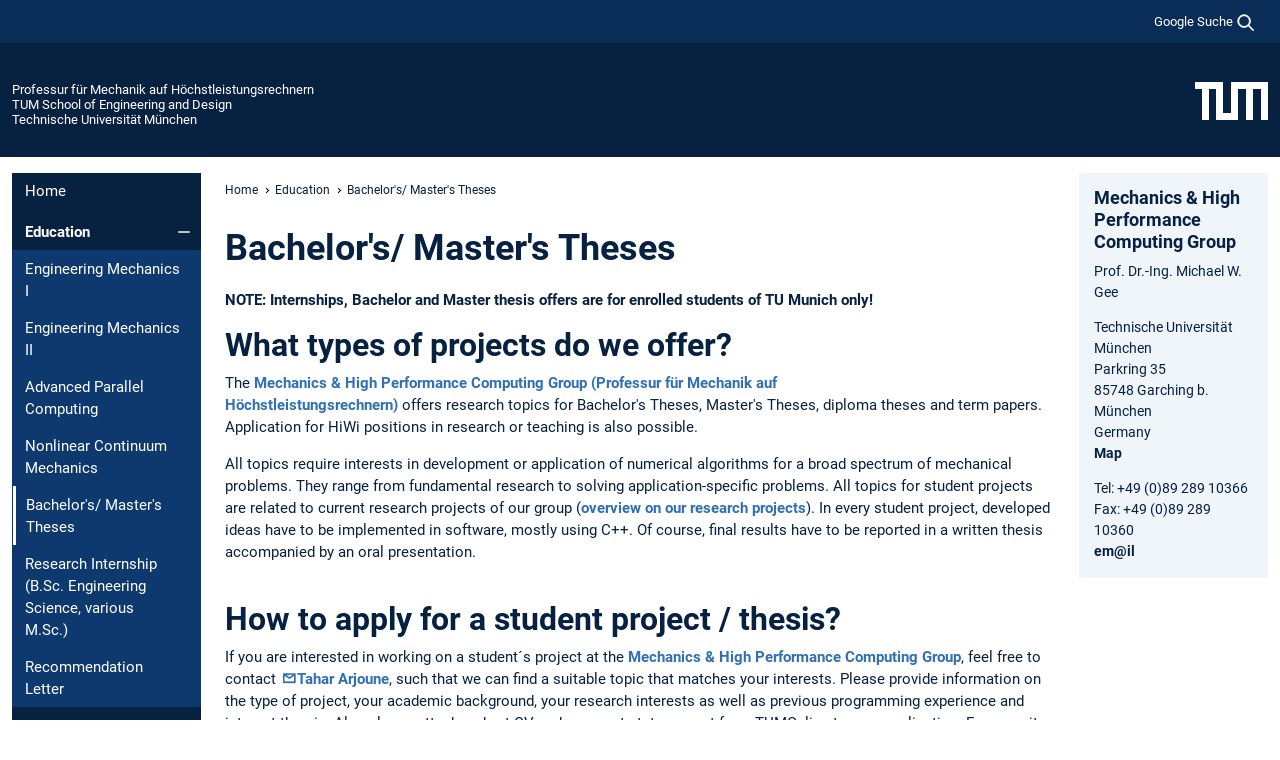

--- FILE ---
content_type: text/html; charset=utf-8
request_url: https://www.epc.ed.tum.de/mhpc/education/bachelors-masters-theses/
body_size: 10326
content:
<!DOCTYPE html>
<html lang="de">
<head>

<meta charset="utf-8">
<!-- 
	This website is powered by TYPO3 - inspiring people to share!
	TYPO3 is a free open source Content Management Framework initially created by Kasper Skaarhoj and licensed under GNU/GPL.
	TYPO3 is copyright 1998-2026 of Kasper Skaarhoj. Extensions are copyright of their respective owners.
	Information and contribution at https://typo3.org/
-->



<title>Bachelor&#039;s/ Master&#039;s Theses - Mechanik auf Höchstleistungsrechnern</title>
<meta name="generator" content="TYPO3 CMS">
<meta name="viewport" content="width=device-width, initial-scale=1">
<meta property="og:title" content="Bachelor&#039;s/ Master&#039;s Theses">
<meta property="og:site_name" content="Professur für Mechanik auf Höchstleistungsrechnern">
<meta name="twitter:card" content="summary_large_image">
<meta name="twitter:title" content="Bachelor&#039;s/ Master&#039;s Theses">


<link rel="stylesheet" href="/typo3temp/assets/compressed/7015c8c4ac5ff815b57530b221005fc6-79c338447bc4a68896546eda91155f73.css.gz?1768997981" media="all" nonce="BDQ4-HmySkjLthBKhjibQjhLn4O9oblFDdz_Ji1oh3KgLU0AAHVHPQ">
<link rel="stylesheet" href="/typo3temp/assets/compressed/tum-icons.min-e4608d40f1aa56156b9a2be3eded6e4e.css.gz?1768997981" media="all" nonce="BDQ4-HmySkjLthBKhjibQjhLn4O9oblFDdz_Ji1oh3KgLU0AAHVHPQ">
<link href="/_frontend/bundled/assets/main-Ddhi15Qx.css?1768980289" rel="stylesheet" nonce="BDQ4-HmySkjLthBKhjibQjhLn4O9oblFDdz_Ji1oh3KgLU0AAHVHPQ" >




<script nonce="BDQ4-HmySkjLthBKhjibQjhLn4O9oblFDdz_Ji1oh3KgLU0AAHVHPQ">let TUM = {
        hp: "/mhpc/home/",
        pid: 1123,
        lid: 0,
        search: {
            box: 1,
            path: "/mhpc/suche/"
        },
        video: [],
        loadOnce: {}
    };
    
    
    document.querySelector('html').classList.remove('no-js');
    document.querySelector('html').classList.add('js');</script>
<script nonce="BDQ4-HmySkjLthBKhjibQjhLn4O9oblFDdz_Ji1oh3KgLU0AAHVHPQ">
    const m2cCookieLifetime = "7";
</script>

<link rel="icon" type="image/png" href="/_frontend/favicon/favicon-96x96.png" sizes="96x96" />
<link rel="icon" type="image/svg+xml" href="/_frontend/favicon/favicon.svg" />
<link rel="shortcut icon" href="/_frontend/favicon/favicon.ico" />
<link rel="apple-touch-icon" sizes="180x180" href="/_frontend/favicon/apple-touch-icon.png" />
<meta name="apple-mobile-web-app-title" content="TUM" />
<link rel="manifest" href="/_frontend/favicon/site.webmanifest" /><script data-ignore="1" data-cookieconsent="statistics" type="text/plain"></script>



<link rel="canonical" href="https://www.epc.ed.tum.de/mhpc/education/bachelors-masters-theses/"/>
</head>
<body class="" data-pid="1123">










<header>
    

<div id="topbar" class="c-topbar py-1">
	<div class="container">
		<a class="c-skiplink"
           id="skipnav"
           href="#content"
           title="Zum Inhalt springen"
           aria-label="Zum Inhalt springen"
        >
			Zum Inhalt springen
		</a>

        <div class="d-flex justify-content-md-end justify-content-between">

            <div class="d-flex">

                

                
                
                
                    
                        
                    
                
                    
                

                

                
                    
                        
                        <div class="c-global-search">
                            <button class="btn c-global-search__toggle js-search-toggle"
                                    data-testid="search-dialog-opener"
                                    type="button"
                                    aria-controls="global-search-overlay"
                                    aria-haspopup="dialog"
                            >
                                <span>Google Suche</span>
                                <svg width="18px" height="18px" viewBox="-2 -2 20 20">
                                    <path
                                        transform="translate(-1015.000000, -9.000000)"
                                        stroke-width="1"
                                        stroke="currentColor"
                                        fill="currentColor"
                                        d="M1015,16 C1015,19.866 1018.134,23.001 1022,23.001 C1023.753,23.001 1025.351,22.352 1026.579,21.287 L1032,26.707 L1032.707,26.001 L1027.286,20.58 C1028.351,19.352 1029,17.753 1029,16 C1029,12.134 1025.866,9 1022,9 C1018.134,9 1015,12.134 1015,16 L1015,16 Z M1016,16 C1016,12.692 1018.692,10 1022,10 C1025.308,10 1028,12.692 1028,16 C1028,19.309 1025.308,22 1022,22 C1018.692,22 1016,19.309 1016,16 L1016,16 Z"
                                    ></path>
                                </svg>
                            </button>
                            <span class="c-global-search__search">
						        <span id="cse-stub"></span>
					        </span>
                        </div>
                    
                

            </div>

            <div class="d-md-none">
                <button id="menutoggle" class="c-menu-mobile navbar-toggler" type="button" data-bs-toggle="collapse" data-bs-target="#sitenav" aria-expanded="false" title="Navigation öffnen" aria-label="Navigation öffnen">
                    <span class="navbar-toggler-icon"></span>
                    <span class="c-menu-mobile__text">Menü</span>
                </button>
            </div>

            

            <template id="global-search-popup">
                <dialog id="global-search-overlay"
                        class="c-global-search-overlay js-gsc-dialog px-5 py-4 bg-body shadow"
                        aria-labelledby="global-search-popup-title"
                        aria-describedby="global-search-popup-desc"
                >
                    <h2 id="global-search-popup-title" class="fs-1 border-0">Google Custom Search</h2>
                    <p id="global-search-popup-desc">
                        Wir verwenden Google für unsere Suche. Mit Klick auf „Suche aktivieren“ aktivieren Sie das Suchfeld und akzeptieren die Nutzungsbedingungen.
                    </p>
                    <p>
                        <a href="/mhpc/datenschutz/#GoogleCustomSearch" title="Datenschutz">
                            Hinweise zum Einsatz der Google Suche
                        </a>
                    </p>
                    <form method="dialog">
                        <button class="btn btn-primary c-global-search__button c-global-search__accept js-search-activate js-search-close"
                                type="button"
                        >
                            Suche aktivieren
                        </button>
                        <button class="btn-close position-absolute top-0 end-0 p-2 js-search-close"
                                type="button"
                                aria-label="Popup schliessen"
                        >
                        </button>
                    </form>
                </dialog>
            </template>

        </div>

	</div>
</div>

    


<div class="c-siteorg ">
    <div class="container c-siteorg__grid">
        
        <div class="nav clearfix">
            <ul class="c-siteorg__list">
                
                    <li class="l_this">
                        <a href="/mhpc/home/" title="Startseite Professur für Mechanik auf Höchstleistungsrechnern">
                            Professur für Mechanik auf Höchstleistungsrechnern
                        </a>
                    </li>
                

                
                        
                        
                    
                
                    <li class="l_parent">
                        <a href="https://www.ed.tum.de/" title="Startseite TUM School of Engineering and Design">
                            TUM School of Engineering and Design
                        </a>
                    </li>
                

                
                    <li class="l_top">
                        <a href="https://www.tum.de/" title="Startseite Technische Universität München">
                            Technische Universität München
                        </a>
                    </li>
                
            </ul>
        </div>
        <div>
            <a href="https://www.tum.de/" title="Startseite www.tum.de">
                <img src="/_assets/32ebf5255105e66824f82cb2d7e14490/Icons/Org/tum-logo.png?neu" alt="Technische Universität München" />
            </a>
        </div>
    </div>
</div>


</header>

    <main id="page-body">
        <div class="container  c-content-area">

            <div class="row">

                <div class="col-md-3 col-xl-2  c-content-area__sitenav">
                    

<div class="c-sitenav navbar navbar-expand-md">
    <div id="sitenav" class="collapse navbar-collapse">
        <nav class="sitemenu c-sitenav__wrapper" aria-label="Hauptnavigation">
            
                <ul id="menuMain"
                    class="accordion c-sitenav__menu"
                >
                    
                        <li class="">

                            
                                    <a href="/mhpc/home/" target="_self" title="Home">
                                        Home
                                    </a>
                                
                            

                        </li>
                    
                        <li class="accordion-item  c-sitenav__item is-active">

                            
                                    <a href="/mhpc/education/" target="_self" title="Education" class="accordion-header">
                                        Education
                                    </a>
                                
                            
                                <button class="accordion-button  c-sitenav__button"
                                        type="button"
                                        data-bs-toggle="collapse"
                                        data-bs-target="#menuMain1"
                                        aria-label="Öffne das Untermenü von Education"
                                        aria-expanded="true"
                                        aria-controls="menuMain1"
                                ></button>
                                <div id="menuMain1"
                                     class="accordion-collapse collapse c-sitenav__accordion show"
                                >
                                    <div class="accordion-body c-sitenav__body">
                                        
    <ul id="menuMainl1-e1"
        class="accordion c-sitenav__menu-children"
    >
        
            

            <li class="accordion-item c-sitenav__item-children">
                
                        <a href="/mhpc/education/engineering-mechanics-i/" target="_self" title="Engineering Mechanics I">
                            Engineering Mechanics I
                        </a>
                    
                
            </li>
        
            

            <li class="accordion-item c-sitenav__item-children">
                
                        <a href="/mhpc/education/engineering-mechanics-ii/" target="_self" title="Engineering Mechanics II">
                            Engineering Mechanics II
                        </a>
                    
                
            </li>
        
            

            <li class="accordion-item c-sitenav__item-children">
                
                        <a href="/mhpc/education/advanced-parallel-computing/" target="_self" title="Advanced Parallel Computing">
                            Advanced Parallel Computing
                        </a>
                    
                
            </li>
        
            

            <li class="accordion-item c-sitenav__item-children">
                
                        <a href="/mhpc/education/nonlinear-continuum-mechanics/" target="_self" title="Nonlinear Continuum Mechanics">
                            Nonlinear Continuum Mechanics
                        </a>
                    
                
            </li>
        
            

            <li class="accordion-item c-sitenav__item-children is-current is-active">
                
                        <a aria-current="page" class="">
                            Bachelor's/ Master's Theses
                        </a>
                    
                
            </li>
        
            

            <li class="accordion-item c-sitenav__item-children">
                
                        <a href="/mhpc/education/research-internship-bsc-engineering-science-various-msc/" target="_self" title="Research Internship (B.Sc. Engineering Science, various M.Sc.)">
                            Research Internship (B.Sc. Engineering Science, various M.Sc.)
                        </a>
                    
                
            </li>
        
            

            <li class="accordion-item c-sitenav__item-children">
                
                        <a href="/mhpc/education/recommendation-letter/" target="_self" title="Recommendation Letter">
                            Recommendation Letter
                        </a>
                    
                
            </li>
        
    </ul>

                                    </div>
                                </div>
                            

                        </li>
                    
                        <li class="">

                            
                                    <a href="/mhpc/research/" target="_self" title="Research">
                                        Research
                                    </a>
                                
                            

                        </li>
                    
                        <li class="">

                            
                                    <a href="/mhpc/publications/" target="_self" title="Publications">
                                        Publications
                                    </a>
                                
                            

                        </li>
                    
                        <li class="accordion-item  c-sitenav__item">

                            
                                    <a href="/mhpc/staff/" target="_self" title="Staff" class="accordion-header">
                                        Staff
                                    </a>
                                
                            
                                <button class="accordion-button collapsed c-sitenav__button"
                                        type="button"
                                        data-bs-toggle="collapse"
                                        data-bs-target="#menuMain4"
                                        aria-label="Öffne das Untermenü von Staff"
                                        aria-expanded="false"
                                        aria-controls="menuMain4"
                                ></button>
                                <div id="menuMain4"
                                     class="accordion-collapse collapse c-sitenav__accordion"
                                >
                                    <div class="accordion-body c-sitenav__body">
                                        
    <ul id="menuMainl1-e4"
        class="accordion c-sitenav__menu-children"
    >
        
            

            <li class="accordion-item c-sitenav__item-children">
                
                        <a href="/mhpc/staff/michael-w-gee/" target="_self" title="Michael W. Gee">
                            Michael W. Gee
                        </a>
                    
                
            </li>
        
            

            <li class="accordion-item c-sitenav__item-children">
                
                        <a href="/mhpc/staff/cornelia-kirsten/" target="_self" title="Cornelia Kirsten">
                            Cornelia Kirsten
                        </a>
                    
                
            </li>
        
            

            <li class="accordion-item c-sitenav__item-children">
                
                        <a href="/mhpc/staff/lukas-rinderer/" target="_self" title="Lukas Rinderer">
                            Lukas Rinderer
                        </a>
                    
                
            </li>
        
            

            <li class="accordion-item c-sitenav__item-children">
                
                        <a href="/mhpc/staff/tahar-arjoune/" target="_self" title="Tahar Arjoune">
                            Tahar Arjoune
                        </a>
                    
                
            </li>
        
            

            <li class="accordion-item c-sitenav__item-children">
                
                        <a href="/mhpc/staff/claus-kratzer/" target="_self" title="Claus Kratzer">
                            Claus Kratzer
                        </a>
                    
                
            </li>
        
    </ul>

                                    </div>
                                </div>
                            

                        </li>
                    
                        <li class="">

                            
                                    <a href="/mhpc/gallery/" target="_self" title="Gallery">
                                        Gallery
                                    </a>
                                
                            

                        </li>
                    
                        <li class="">

                            
                                    <a href="/mhpc/map/" target="_self" title="Map">
                                        Map
                                    </a>
                                
                            

                        </li>
                    
                </ul>
            
        </nav>
    </div>
</div>






                </div>

                <div class="col-md-6 col-xl-8  c-content-area__main js-link-checker">
                    

<nav aria-label="Breadcrumbs" class="c-breadcrumb">
    
        <ol class="c-breadcrumb__list">
            
                <li class="c-breadcrumb__item ">
                    <a href="/mhpc/home/" title="|" class="c-breadcrumb__link">Home</a>
                </li>
            
            
                <li class="c-breadcrumb__item ">
                    
                            <a href="/mhpc/education/" title="Education" class="c-breadcrumb__link">
                                Education
                            </a>
                        
                </li>
            
                <li class="c-breadcrumb__item cur">
                    
                            <span aria-current="page" title="Bachelor&#039;s/ Master&#039;s Theses">
                                Bachelor's/ Master's Theses
                            </span>
                        
                </li>
            
        </ol>
    
</nav>



                    
                    
<div id="content" class="c-main">

	
			

	

			

					<div id="c3797" class="frame 
 frame-type-textmedia frame-layout-0">
                        
                        
    
    
    
            
                            
                            
                            
                            
                                



                            
                            
	


		
				
			


	
				

    
				

	
			
	
			<h1>
				Bachelor's/ Master's Theses
			</h1>
		

		












		
				
				



		
				



    



	


                            
    
    

    
            
                                

	
			
					
                    <p><strong>NOTE: Internships, Bachelor and Master thesis offers are for enrolled students of TU Munich only!</strong></p>
<h2><strong>What types of projects do we offer?</strong></h2>
<p>The&nbsp;<a href="/mhpc/home/" title="Opens internal link in current window">Mechanics &amp; High Performance Computing Group&nbsp;(Professur für&nbsp;Mechanik auf Höchstleistungsrechnern)</a>&nbsp;offers&nbsp;research&nbsp;topics for Bachelor's Theses, Master's Theses, diploma theses and term papers. Application for HiWi positions in research or teaching&nbsp;is also possible.&nbsp;</p>
<p>All topics require interests in development or application of numerical algorithms for a broad spectrum&nbsp;of mechanical problems. They&nbsp;range&nbsp;from fundamental research to solving application-specific problems. All topics for student projects are related to current research projects of our group (<a href="/mhpc/research/" title="Opens internal link in current window">overview on our research projects</a>). In every student project, developed ideas have to be implemented in software,&nbsp;mostly using&nbsp;C++. Of course, final results have to be reported in a written thesis accompanied by an oral presentation.<br>&nbsp;</p>
<h2><strong>How to apply&nbsp;for a student project / thesis?</strong></h2>
<p>If you are interested in&nbsp;working on a student´s project at the <a href="/mhpc/home/" title="Opens internal link in current window">Mechanics &amp; High Performance Computing Group</a>, feel free to contact <a href="#" data-mailto-token="wksvdy4drocsc8wrzmJon8dew8no" data-mailto-vector="10" class="mail ti ti-link-mail">Tahar Arjoune</a>, such that we can find a suitable topic that matches your interests. Please provide information on the type of project,&nbsp;your academic background, your research&nbsp;interests as well as previous programming experience and interest therein. Also please attach a short CV and a current status report from TUMOnline to your application. For security reasons, send pdf only. Please use your TUM email address (@tum.de or @mytum.de).<br>&nbsp;</p>
<h2><strong>Are there any specific open student projects at the moment?</strong></h2>
<p>Open topics can sometimes also be found at the <a href="http://www.fsmb.de/api/basama-iframe/b-chair/mhpc/" target="_top" class="external-link" title="Opens link in current Window">BaSaMa database</a>.<br>&nbsp;</p>
				
		


	


                            
        

                            
                                



                            
                        
        



						
					</div>

				
		
	






	

			

					<div id="c3796" class="frame 
 frame-type-textmedia frame-layout-0">
                        
                        
    
    
    
            
                            
                            
                            
                            
                                



                            
                            
	


		
				
			


	
				

    
				

	
			
	
			<h2>
				Finished Student Projects
			</h2>
		

		












		
				
				



		
				



    



	


                            
    
    

    
            
                                

	
			
					
                    <ul><li><i>Computational Modeling of Bone Density Progression</i>, Bachelor's Thesis, Technische Universität München, 2025</li><li><i>Development of a Human FEM Head Model for Simulating the Interaction between Respirator and Headform</i>, Master's Thesis, Technische Universität München, 2025</li><li>A<i> Continuum Model of the Unfolding of the von Willebrand Factor</i>, Bachelor's Thesis, Technische Universität München, 2025</li><li><i>A Continuum Model of Platelet Margination</i>, Bachelor's Thesis, Technische Universität München, 2025</li><li><i>Thrombolysis Modeling Using Finite Element Methods</i>, Bachelor's Thesis, Technische Universität München, 2025</li><li><i>Numerical Modeling of Emboli by a Viscoelastic Cahn-Hilliard-Navier-Stokes System</i>, Master's Thesis, Technische Universität München, 2024</li><li><i>Determination of mechanical properties of 3D printed stents using numerical simulation</i>, Masters's Thesis, Technische Universität München, 2024</li><li><i>Implementation and Analysis of a Continuum-Kinematics-Inspired Peridynamics Material Model,&nbsp;</i>Bachelor's Thesis, Technische Universität München, 2024</li><li><i>Implementation of a Maximum Size Constraint for Topology Optimization</i>, Bachelor's Thesis, Technische Universität München, 2024</li><li><i>Development of a Cardiovascular Digital Twin to Predict the Outcome of a Pulmonary Valve Replacement, </i>Bachelor's Thesis, Technische Universität München, 2024</li><li><i>Modelling of Fiber Orientation in the Atria of a Human Heart,&nbsp;</i>Bachelor's Thesis, Technische Universität München, 2023</li><li><i>Modelling and Simulation of a 3D Four Chamber Heart,&nbsp;</i>Master's Thesis, Technische Universität München, 2023</li><li><i>Modellierung der Faserrichtung im Herzmuskel des Menschen, </i>Bachelor's Thesis, Technische Universität München, 2023</li><li><i>MRI-augmented Simulation of Fluid-Structure-Interaction in Aortic Arches</i>, Bachelor's Thesis, Technische Universität München, 2023</li><li><i>Surface Recovery in Topology Optimization</i>,&nbsp;Bachelor's Thesis, Technische Universität München, 2022</li><li><i>Design of a bi-stable Mechanism using Topology Optimization,&nbsp;</i>COME Honours Project, Technische Universität München,&nbsp;2022</li><li><i>Optimization and Enhancement of semi-automatic heart segmentation with a pseudo-3D approach</i>,&nbsp;Bachelor's Thesis, Technische Universität München, 2021</li><li>Optimization of a 3D Finite Element Simulated Heart Contraction Using Inverse Analysis, Master's Thesis, Technische Universität München, 2021</li><li><i>Development of a Hybrid-Model to Simulate Blood Flow in Aortic Arches</i>, Bachelor's Thesis, Technische Universität München, 2021</li><li><i>Analysis and Implementation&nbsp;of Stabilized Peridynamic Correspondence Materials,&nbsp;</i>Bachelor's Thesis, Technische Universität München, 2021</li><li><i>Compliant Mechanism Design in Geometrically Nonlinear Topology Optimization</i>, Bachelor's Thesis, Technische Universität München, 2021</li><li><i>Topologieoptimierung von plastischen Materialien</i>, Master's Thesis, Technische Universität München, 2021</li><li><i>Efficient Prallel Solvers for Thermo-Solid Mechanics Problems in Aircraft Engines</i>, Master's Thesis, Technische Universität München, 2021</li><li>Entwurf eines statischen und dynamischen Dichtigkeitstest für ein pneumatisches Herzunterstützungssystem, Bachelor's Thesis (2020)</li><li><i>Anwendung und Validierung von Sampling-Algorithmen zur Konstruktion ordnungsreduzierter Modelle</i>,&nbsp;Bachelor's Thesis, Technische Universität München, 2020</li><li><i>Quantifizierung von Herz-Geometrien aus kardialen Motion-CT-Daten</i>, Bachelor's Thesis (2020)</li><li><i>Enhancement of semi-automatic heart segmentation with model reduction</i>, Master's Thesis (2020)</li><li><i>Model-based inverse analysis of experimental tensile testing data from AAA tissue samples</i>, Bachelor's Thesis, Technische Universität München, 2020</li><li><i>Implementation of Structural Modelling with Meshfree&nbsp;Methods and Peridynamics</i>, Semester Thesis, Technische Universität München, 2020</li><li><i>Input dimensionality reduction of parameterized computational models using active subspaces</i>, Bachelor's Thesis, Technische Universität München, 2020</li><li><i>Development and investigation of a parameterized artificial AAA model</i>, Bachelor's Thesis, Technische Universität München, 2020</li><li><i>Geometrically Nonlinear Topology Optimization</i>, Master's Thesis, M.Sc. Materials Science &amp; Engineering, Technische Universität München, 2020</li><li><i>Variance-base global sensitivity analysis using Sobol's method</i>, Bachelor's Thesis, Technische Universität München, 2019</li><li><i>Preconditioning large linear Systems of Equations applying a Fat Boundary Approach</i>, Semester Thesis, M.Sc. Mechanical Engineering,&nbsp;Technische Universität München, 2019</li><li><i>Modellierung der Streckung von Arterien durch die Einführung von Führungsdrähten während endovaskulärer Operationen</i>,&nbsp;Bachelor's Thesis, Technische Universität München, 2019</li><li><i>Implementierung des "Appearance Statistical Model" Algorithmus für eine automatische Segmentierung von AAA</i>,&nbsp;Bachelor's Thesis, Technische Universität München, 2019</li><li><i>Peridynamics-based continuum models and their numerical solution</i>,&nbsp;Master's Thesis, Technische Universität München, 2019</li><li><i>Rechnerbasierte Modellierung des Norwood-Kreislaufs für die Behandlung von Hypoplastischem Linksherz-Syndrom</i>,&nbsp;Bachelor's Thesis, Technische Universität München, 2018</li><li><i>Analyse des Sobolev-Gradienten im Rahmen der Oberflächenoptimierung</i>,&nbsp;Bachelor's Thesis, Technische Universität München, 2018</li><li><i>Evaluation of the rupture risk of abdominal aortic aneurysms based on geometric factors</i>, Bachelor's Thesis, Technische Universität München, 2018</li><li><i>Implementierung und Validierung verschiedener Ansätze zur Vermeidung von Locking-Effekten in dünnwandigen, inkompressiblen Strukturen</i>, Semester thesis, Technische Universität München, 2018</li><li><i>Segmentation of Abdominal Aortic Aneurysms with Artificial Neural Networks &amp; Methods of Deep Learning</i>, Master's Thesis, Technische Universität München, 2018</li><li><i>AAA Parameter Regression using Bayesian Machine Learning</i>, Bachelor's Thesis, Technische Universität München, 2018</li><li><i>A fat boundary domain decomposition preconditioner</i>, term paper, 2018</li><li><i>Modeling External Tissue Support of the Aorta</i>, Bachelor's Thesis, Technische Universität München, 2017</li><li><i>Modeling of Anisotropic Collagen Fibre Dispersion in Arterial Walls</i>, Bachelor's Thesis, Technische Universität München, 2017</li><li><i>Adaptive Dynamic Relaxation Method for Ill-Conditioned, Static Problems</i>, Bachelor's Thesis, Technische Universität München, 2017</li><li><i>Numerical Fluid-Structure-Interaction Simulation of Blood Flow in Abdominal Aortic Aneurysm with Endovascular Stent-Graft</i>, Master's Thesis, Technische Universität München, 2017</li><li><i>Assessment of Mechanical Quantities for the Evaluation of Endovascular Aneursysm Repair</i>, Bachelor's Thesis, Technische Universität München, 2017</li><li><i>Numerical EVAR Simulations of Parametrized Geometries</i>, Bachelor's Thesis, Technische Universität München, 2016</li><li><i>Constitutive Modeling of Shape Memory Alloys Applied to Numerical Stent Simulations</i>, Bachelor's Thesis, Technische Universität München, 2016</li><li><i>Constrained Pseudo-Transient Continuation für Probleme der Strukturdynamik</i>, Bachelor's Thesis, Technische Universität München, 2015</li><li><i>Domain Decomposition/Redistribution and Hybrid Additive/Multiplicative Schwarz Preconditioning for Monolithic Fluid-Structure Interaction Solvers</i>, term paper, Technische Universität München, 2015</li><li><i>Wall shear stress and pressure maps in arteries based on functional MRI and CFD</i>, Master's Thesis, Technische Universität München</li><li><i>Modeling and Simulation of interaction of key players in Atherosclerosis progression: reaction and chemotaxis in scalar transport</i>,&nbsp;term paper, Technische Universität München</li><li><i>Ein dimensionsreduziertes Modell des geschlossenen kardiovaskulären Systems gekoppelt an 0D- und 3D-Strukturmechanik-Modelle der Herzventrikel</i>, Master's Thesis,&nbsp;Technische Universität München</li><li><i>Biochemical modeling and simulation of atherosclerosis: scalar transport in fluid-porous-structure interaction</i>, Master's Thesis, Technische Universität München, 2014</li><li><i>A nonlinear ALE mesh moving strategy&nbsp;for large-displacement fluid-structure interaction problems</i>, Bachelor's Thesis, Technische Universität München, 2014</li><li><i>Optimierungsverfahren zur Design- und Funktionsverbesserung eines neuartigen extravaskulären Herzunterstützungssystems</i>, term paper, Technische Universität München,&nbsp;2014</li><li><i>Modellierung eines Formgebungsprozesses einer geflechtartigen Metallstruktur zur optimalen Gestaltung eines Trägers für ein extravaskuläres Herzunterstützungssystem</i>, term paper, Technische Universität München,&nbsp;2014</li><li><i>Beschreibung und Modellierung der pneumatischen Komponenten des AdjuCor-Herzunterstützungssystems für Herzinsuffizienzpatienten</i>, diploma thesis, Technische Universität München,&nbsp;2014 (in collaboration with&nbsp;<a href="http://www.adjucor.com/" target="_blank" title="Opens external link in current window" rel="noreferrer">AdjuCor GmbH</a>)</li><li><i>Time Adaptivity in Fluid-Structure Interaction</i>,&nbsp;Bachelor's Thesis, Technische Universität München,&nbsp;2013</li><li><i>A New Computational Robust Method for Finite Deformation Nonlinear Inverse Design Analysis</i>, Bachelor's Thesis,&nbsp;Technische Universität München, 2013</li><li><i>Implementierung eines statistischen Fehlermaßes für die Bildregistrierung</i>, Bachelor's Thesis, Technische Universität München,&nbsp;2013</li><li><i>Computational Implant Contact in 3D Bone Remodeling</i>, Master's Thesis, Technische Universität München, 2012&nbsp;(co‐advised by Prof. Il Yong Kim, Queens University, Kingston, CA)</li><li><i>Numerische Simulation der arteria carotis</i>, diploma thesis, Technische Universität München,&nbsp;2012</li><li><i>High Resolution Computational Topology Optimization of Bone Structures in 3D</i>, Bachelor's&nbsp;Thesis, Technische Universität München, 2011&nbsp;(co‐advised by Prof. Il Yong Kim, Queens University, Kingston, CA)</li><li><i>A Patient‐Specific Fluid‐Structure Interaction Model of Aortic Dissection</i>, diploma thesis, Technische Universität München, 2011</li><li><i>Assessment of the pressure gradient in intraluminal thrombus of abdominal aortic aneuryms, experiment and simulation models</i>, diploma thesis, Technische Universität München, 2010</li><li><i>In/Outflow Boundary Conditions for Cardiovascular Fluid‐Structure Interaction</i>, diploma thesis, Technische Universität München, 2009</li><li><i>Material damage and softening for hyperelastic models of the aortic wall</i>, Master's Thesis, Technische Universität München / University of Turino, 2009</li><li><i>Consistent Linearization of Follower Loads using Automatic Differentiation</i>, term paper, Technische Universität München, 2009</li><li><i>A parameterized model for Abdominal Aortic Aneurysm Geometry</i>, term paper,&nbsp;Technische Universität München, 2009</li><li><i>Mapping of 7D functional MRT data to Finite Element Models and Comparison</i>, term paper, Technische Universität München, 2008</li><li><i>Experimental analysis of aneurysmatic abdominal aortic wall tissue</i>, diploma thesis, Technische Universität München, 2008</li><li><i>Assessment of Mesh‐free Methods in LS‐DYNA: Modeling of Barriers in Crash Simulation</i>, Master's&nbsp;Thesis, Universität Stuttgart, 2004</li><li><i>Dynamic Buckling of Thin‐Walled Structures</i>, Master's&nbsp;Thesis, Universität Stuttgart, 2004</li><li><i>An Approach to Contact in Computational Structural Dynamics</i>, Master's Thesis, Universität Stuttgart, 2003</li><li><i>Preconditioning techniques for thin‐walled structures</i>, diploma thesis, Universität Stuttgart, 2001</li></ul>
				
		


	


                            
        

                            
                                



                            
                        
        



						
					</div>

				
		
	





		

</div>

<div class="c-link-to-top  js-link-to-top">
	<a href="#topbar" title="nach oben springen">
		To top
	</a>
</div>



                </div>

                <div class="col-md-3 col-xl-2  c-content-area__aside js-link-checker">
                    
                    

<div id="sidebar" class="sidebar">
	<aside class="c-aside">
		

	

			

					<div id="c3899" class="frame 
 frame-type-textmedia frame-layout-0">
                        
                        
    
    
    
            
                            
                            
                            
                            
                                



                            
                            
	


		
				
			


	
				

    
				

	
			
	
			<h3>
				Mechanics & High Performance Computing Group
            </h3>
		

		












		
				
				



		
				



    



	


                            
    
    

    
            
                                

	
			
					
                    <p>Prof. Dr.-Ing. Michael W. Gee</p>
<p>Technische Universität München<br> Parkring 35<br> 85748 Garching b. München<br> Germany<br> <a href="https://drive.google.com/open?id=1c2em0GopFQh6dE8wBrTmJsMHZ1Y&amp;usp=sharing" target="_blank" class="external-link" title="Opens external link in current window" rel="noreferrer">Map</a></p>
<p>Tel: +49 (0)89 289 10366<br> Fax: +49 (0)89 289 10360<br> <a href="#" data-mailto-token="wksvdy4coubodkbskd8wrzmJon8dew8no" data-mailto-vector="10">em@il</a></p>
				
		


	


                            
        

                            
                                



                            
                        
        



						
					</div>

				
		
	





		
	</aside>
</div>



                </div>

            </div>

        </div>
    </main>



	<footer class="c-footer">

        <div class="c-footer__legal">
            <nav class="container" aria-label="legal links">
                <ul class="list-inline"><li class="list-inline-item"><a href="/mhpc/datenschutz/">Datenschutz</a></li><li class="list-inline-item"><a href="/mhpc/impressum/">Impressum</a></li><li class="list-inline-item"><a href="/mhpc/barrierefreiheit/">Barrierefreiheit</a></li></ul>
                <img aria-hidden="true" src="https://tum.de/hsts/default" height="1" width="1" />
            </nav>
        </div>

        

	</footer>

<script type="module" src="/_frontend/bundled/assets/main-GCZC34PO.js?1768980289" nonce="BDQ4-HmySkjLthBKhjibQjhLn4O9oblFDdz_Ji1oh3KgLU0AAHVHPQ"></script>
<script data-ignore="1" data-dp-cookiedesc="layout" nonce="BDQ4-HmySkjLthBKhjibQjhLn4O9oblFDdz_Ji1oh3KgLU0AAHVHPQ" type="text/plain">
    
        Diese Webseite verwendet Cookies, um die Bedienfreundlichkeit zu erhöhen.
    


    <a aria-label="Weitere Informationen zu unseren verwendeten Cookies"
       class="cc-link"
       href="/mhpc/datenschutz/#AktiveKomponenten"
       rel="noopener noreferrer nofollow"
       target="_blank"
    >
        Weitere Informationen
    </a>


</script>
<script data-ignore="1" data-dp-cookieselect="layout" nonce="BDQ4-HmySkjLthBKhjibQjhLn4O9oblFDdz_Ji1oh3KgLU0AAHVHPQ" type="text/plain">
    <div class="dp--cookie-check" xmlns:f="http://www.w3.org/1999/html">
    <label for="dp--cookie-required">
        <input class="dp--check-box" id="dp--cookie-required" tabindex="-1" type="checkbox" name="" value="" checked disabled>
        Notwendig
    </label>
    <label for="dp--cookie-statistics">
        <input class="dp--check-box" id="dp--cookie-statistics" tabindex="1" type="checkbox" name="" value="">
        Statistiken
    </label>
		
</div>

</script>
<script data-ignore="1" data-dp-cookierevoke="layout" nonce="BDQ4-HmySkjLthBKhjibQjhLn4O9oblFDdz_Ji1oh3KgLU0AAHVHPQ" type="text/plain">
    <button type="button"
        aria-label="Cookie Consent widerrufen"
        class="dp--revoke {{classes}}"
>
    <i class="dp--icon-fingerprint"></i>
    <span class="dp--hover">Cookies</span>
</button>

</script>
<script data-ignore="1" data-dp-cookieiframe="layout" nonce="BDQ4-HmySkjLthBKhjibQjhLn4O9oblFDdz_Ji1oh3KgLU0AAHVHPQ" type="text/plain">
    <div class="dp--overlay-inner" data-nosnippet>
    <div class="dp--overlay-header">{{notice}}</div>
    <div class="dp--overlay-description">{{desc}}</div>
    <div class="dp--overlay-button">
        <button class="db--overlay-submit" onclick="window.DPCookieConsent.forceAccept(this)"
                data-cookieconsent="{{type}}">
        {{btn}}
        </button>
    </div>
</div>

</script>
<script data-ignore="1" nonce="BDQ4-HmySkjLthBKhjibQjhLn4O9oblFDdz_Ji1oh3KgLU0AAHVHPQ" type="text/javascript">
    window.cookieconsent_options = {
        overlay: {
            notice: true,
            box: {
                background: 'rgba(48,112,179,.75)',
            text: '#fff'
            },
            btn: {
                background: '#b81839',
            text: '#fff'
            }
            },
            content: {
                message:'Diese Webseite verwendet Cookies, um die Bedienfreundlichkeit zu erhöhen.',
            dismiss:'Cookies zulassen!',
            allow:'Speichern',
            deny: 'notwendige <span></span>Cookies',
            link:'Weitere Informationen',
            href:'/mhpc/datenschutz/',
            target:'_blank',
            'allow-all': 'Alle akzeptieren!',
            config: 'Anpassen',
            'config-header':  'Einstellungen für die Zustimmung anpassen',


            cookie: 'Cookies',
            duration: 'Duration',
            vendor: 'Vendor',

            media: {
                notice: 'Cookie-Hinweis',
            desc: 'Durch das Laden dieser Ressource wird eine Verbindung zu externen Servern hergestellt, die Cookies und andere Tracking-Technologien verwenden, um die Benutzererfahrung zu personalisieren und zu verbessern. Weitere Informationen finden Sie in unserer Datenschutzerklärung.',
            btn: 'Erlaube Cookies und lade diese Ressource',
            },
            },
            theme: 'basic',
            position: 'bottom-right',
            type: 'opt-in',
            revokable: true,
            reloadOnRevoke: false,
            checkboxes: {"statistics":"false","marketing":"false"},
            cookies: [],
            palette: {
                popup: {
                    background: 'rgba(48,112,179,1)',
            text: '#fff'
            },
            button: {
                background: '#b81839',
            text: '#fff',
            }
        }
    };
</script>
<!--
  ~ Copyright (c) 2021.
  ~
  ~ @category   TYPO3
  ~
  ~ @copyright  2021 Dirk Persky (https://github.com/DirkPersky)
  ~ @author     Dirk Persky <info@dp-wired.de>
  ~ @license    MIT
  -->


<!-- Begin Cookie Consent plugin by Dirk Persky - https://github.com/DirkPersky/typo3-dp_cookieconsent -->






<!-- End Cookie Consent plugin -->
</body>
</html>